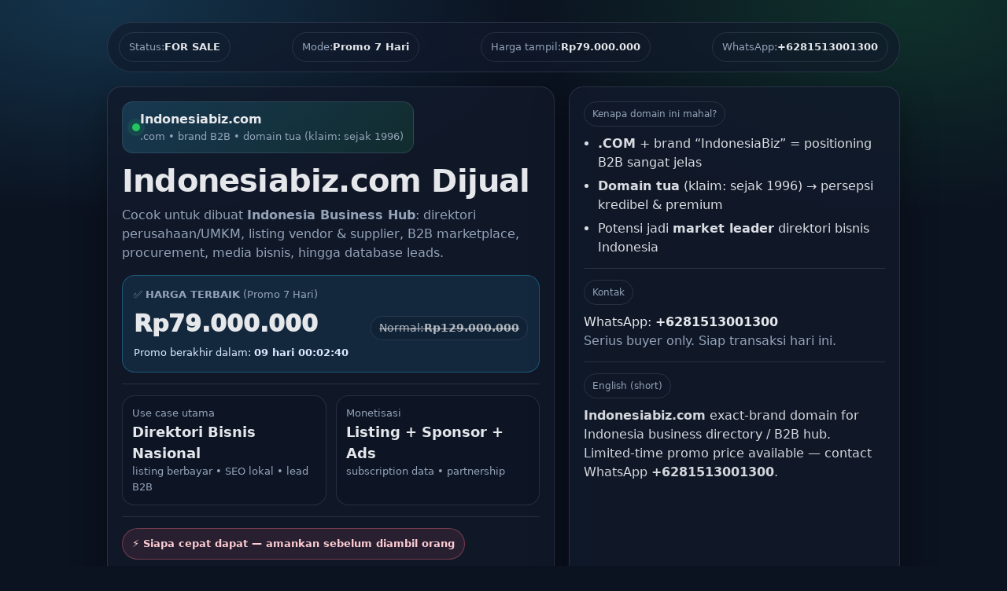

--- FILE ---
content_type: text/html; charset=UTF-8
request_url: https://www.indonesiabiz.com/2019/05/mengembalikan-minat-baca-di.html
body_size: 5055
content:
<!DOCTYPE html>
<html lang="id">
<head>
  <meta charset="UTF-8" />
  <meta name="viewport" content="width=device-width, initial-scale=1" />
  <title>Indonesiabiz.com Dijual — Domain .COM Tua</title>
  <meta name="description" content="Indonesiabiz.com dijual. Harga promo otomatis 7 hari, lalu kembali ke harga normal. Hubungi WhatsApp +6281513001300." />
  <style>
    :root{
      --bg:#0b1220; --card:#121a2b; --muted:#94a3b8; --text:#e5e7eb;
      --accent:#22c55e; --accent2:#38bdf8; --danger:#fb7185; --border:rgba(148,163,184,.18);
      --shadow: 0 18px 45px rgba(0,0,0,.35); --radius:18px;
    }
    *{box-sizing:border-box}
    body{
      margin:0;font-family:system-ui,-apple-system,Segoe UI,Roboto,Arial,sans-serif;
      background: radial-gradient(1000px 500px at 10% 0%, rgba(56,189,248,.20), transparent 55%),
                  radial-gradient(900px 500px at 90% 0%, rgba(34,197,94,.18), transparent 55%),
                  var(--bg);
      color:var(--text); line-height:1.55;
    }
    .wrap{max-width:1040px;margin:0 auto;padding:28px 16px 70px}
    .topbar{
      display:flex;gap:10px;align-items:center;justify-content:space-between;flex-wrap:wrap;
      padding:12px 14px;border:1px solid var(--border);
      border-radius:999px;background:rgba(18,26,43,.65);backdrop-filter: blur(10px);
    }
    .pill{
      display:inline-flex;gap:8px;align-items:center;padding:8px 12px;border-radius:999px;
      border:1px solid var(--border);color:var(--muted);font-size:13px
    }
    .pill b{color:var(--text)}
    .hero{margin-top:18px;display:grid;grid-template-columns:1.15fr .85fr;gap:18px;align-items:stretch}
    @media (max-width:920px){.hero{grid-template-columns:1fr}}
    .card{
      background:rgba(18,26,43,.82);border:1px solid var(--border);
      border-radius:var(--radius);box-shadow:var(--shadow);padding:18px;
    }
    .domain-badge{
      display:inline-flex;align-items:center;gap:10px;border:1px solid var(--border);
      background:linear-gradient(135deg, rgba(56,189,248,.18), rgba(34,197,94,.12));
      padding:10px 12px;border-radius:14px;margin-bottom:14px
    }
    .domain-badge .dot{width:10px;height:10px;border-radius:50%;background:var(--accent);box-shadow:0 0 0 6px rgba(34,197,94,.12)}
    .domain-badge b{font-size:16px}
    .title{font-size:40px;line-height:1.08;margin:0 0 10px;letter-spacing:-.02em}
    @media (max-width:520px){.title{font-size:34px}}
    .subtitle{margin:0 0 16px;color:var(--muted);font-size:16px}
    .sep{height:1px;background:var(--border);margin:14px 0}
    .grid2{display:grid;grid-template-columns:1fr 1fr;gap:12px}
    @media (max-width:520px){.grid2{grid-template-columns:1fr}}
    .kpi{border:1px solid var(--border);border-radius:16px;padding:12px;background:rgba(11,18,32,.35)}
    .kpi small{color:var(--muted);display:block}
    .kpi strong{font-size:18px}
    .pricebox{
      border:1px solid rgba(56,189,248,.30);
      background:rgba(56,189,248,.10);
      border-radius:16px;padding:14px;
    }
    .pricebox .label{color:var(--muted);font-size:13px}
    .pricebox .priceRow{display:flex;align-items:baseline;justify-content:space-between;gap:10px;flex-wrap:wrap}
    .pricebox .price{font-size:30px;font-weight:950;margin:4px 0}
    .pricebox .old{
      font-size:14px;color:rgba(229,231,235,.75);
      text-decoration:line-through;
      padding:4px 10px;border-radius:999px;border:1px solid var(--border);
      background:rgba(11,18,32,.25)
    }
    .pricebox .sub{color:#dbeafe;font-size:13px}
    .mini{font-size:13px;color:var(--muted)}
    .badge-warn{
      display:inline-flex;align-items:center;gap:8px;padding:9px 12px;border-radius:999px;
      border:1px solid rgba(251,113,133,.35);background:rgba(251,113,133,.10);
      color:#fecdd3;font-weight:900;font-size:13px
    }
    .countdown{display:grid;grid-template-columns:repeat(4,1fr);gap:10px;margin-top:10px}
    .timebox{border:1px solid var(--border);border-radius:16px;padding:12px;text-align:center;background:rgba(11,18,32,.35)}
    .timebox .num{font-size:22px;font-weight:900}
    .timebox .lbl{font-size:12px;color:var(--muted)}
    .cta{display:flex;flex-direction:column;gap:10px;margin-top:14px}
    .btn{
      display:inline-flex;align-items:center;justify-content:center;gap:10px;width:100%;
      padding:14px 14px;border-radius:14px;border:1px solid rgba(255,255,255,.12);
      text-decoration:none;font-weight:900;cursor:pointer;transition:.15s transform ease,.15s opacity ease;
    }
    .btn:hover{transform:translateY(-1px);opacity:.95}
    .btn-wa{background:linear-gradient(135deg, rgba(34,197,94,.95), rgba(34,197,94,.75)); color:#05230f}
    .btn-copy{background:rgba(56,189,248,.12); color:var(--text)}
    .btn-ghost{background:rgba(148,163,184,.08); color:var(--text)}
    ul{margin:10px 0 0;padding-left:18px}
    li{margin:6px 0;color:rgba(229,231,235,.95)}
    .tag{display:inline-flex;align-items:center;padding:6px 10px;border-radius:999px;border:1px solid var(--border);color:var(--muted);font-size:12px}
    .faq details{border:1px solid var(--border);background:rgba(11,18,32,.25);border-radius:14px;padding:12px;margin:10px 0}
    .faq summary{cursor:pointer;font-weight:950}
    .faq p{margin:10px 0 0;color:rgba(229,231,235,.92)}
    .note{
      margin-top:12px;padding:12px;border-radius:14px;border:1px solid var(--border);
      background:rgba(11,18,32,.25);color:rgba(229,231,235,.92);font-size:13px
    }
    .footer{margin-top:18px;text-align:center;color:var(--muted);font-size:13px}
    code{background:rgba(11,18,32,.45);padding:2px 6px;border-radius:8px;border:1px solid var(--border)}
  </style>
<meta name='google-adsense-platform-account' content='ca-host-pub-1556223355139109'/>
<meta name='google-adsense-platform-domain' content='blogspot.com'/>
</head>

<body>
  <div class="wrap">
    <div class="topbar">
      <div class="pill">Status: <b>FOR SALE</b></div>
      <div class="pill" id="priceModeTop">Mode: <b>Promo 7 Hari</b></div>
      <div class="pill">Harga tampil: <b id="bestPriceTop">—</b></div>
      <div class="pill">WhatsApp: <b id="waShowTop">+6281513001300</b></div>
    </div>

    <div class="hero">
      <!-- LEFT -->
      <div class="card">
        <div class="domain-badge">
          <span class="dot"></span>
          <div>
            <b id="domainName">Indonesiabiz.com</b>
            <div style="color:var(--muted);font-size:13px">.com • brand B2B • domain tua (klaim: sejak 1996)</div>
          </div>
        </div>

        <h1 class="title">Indonesiabiz.com Dijual</h1>
        <p class="subtitle">
          Cocok untuk dibuat <b>Indonesia Business Hub</b>: direktori perusahaan/UMKM, listing vendor & supplier,
          B2B marketplace, procurement, media bisnis, hingga database leads.
        </p>

        <!-- PRICE (AUTO PROMO/NORMAL) -->
        <div class="pricebox">
          <div class="label" id="priceLabel">✅ <b>HARGA TERBAIK</b> (Promo 7 Hari)</div>

          <div class="priceRow">
            <div class="price" id="bestPrice">—</div>
            <div class="old" id="oldPriceWrap" style="display:none">
              Normal: <b id="oldPrice">—</b>
            </div>
          </div>

          <div class="sub" id="priceSub">
            Promo berakhir dalam: <b id="promoEndsText">—</b>
          </div>
        </div>

        <div class="sep"></div>

        <div class="grid2">
          <div class="kpi">
            <small>Use case utama</small>
            <strong>Direktori Bisnis Nasional</strong>
            <div class="mini">listing berbayar • SEO lokal • lead B2B</div>
          </div>
          <div class="kpi">
            <small>Monetisasi</small>
            <strong>Listing + Sponsor + Ads</strong>
            <div class="mini">subscription data • partnership</div>
          </div>
        </div>

        <div class="sep"></div>

        <div class="badge-warn">⚡ Siapa cepat dapat — amankan sebelum diambil orang</div>

        <div class="countdown" aria-label="Countdown timer">
          <div class="timebox"><div class="num" id="dd">00</div><div class="lbl">Hari</div></div>
          <div class="timebox"><div class="num" id="hh">00</div><div class="lbl">Jam</div></div>
          <div class="timebox"><div class="num" id="mm">00</div><div class="lbl">Menit</div></div>
          <div class="timebox"><div class="num" id="ss">00</div><div class="lbl">Detik</div></div>
        </div>

        <div class="cta">
          <a class="btn btn-wa" id="waBtn" href="#" target="_blank" rel="noopener">
            WhatsApp Sekarang • Ambil Harga Promo
          </a>
          <button class="btn btn-copy" id="copyBtn" type="button">
            Salin Pesan WhatsApp (siap kirim)
          </button>
          <a class="btn btn-ghost" href="#faq">Lihat FAQ Transfer Domain</a>

          <div class="mini">
            Pembayaran: <b>Transfer BCA/BRI</b> • <b>Rekber/COD</b> OK • Push/transfer dibantu sampai selesai.
          </div>

          <div class="note">
            <b>Tips menaikkan trust:</b> tempel bukti umur domain di sini (mis. screenshot ICANN/WHOIS “Registered On”).
            Anda bisa menaruh gambar di Blogger dan tulis: <code>Registered On: 1996</code> (jika terbukti).
          </div>
        </div>
      </div>

      <!-- RIGHT -->
      <div class="card">
        <div class="tag">Kenapa domain ini mahal?</div>
        <ul>
          <li><b>.COM</b> + brand “IndonesiaBiz” = positioning B2B sangat jelas</li>
          <li><b>Domain tua</b> (klaim: sejak 1996) → persepsi kredibel & premium</li>
          <li>Potensi jadi <b>market leader</b> direktori bisnis Indonesia</li>
        </ul>

        <div class="sep"></div>

        <div class="tag">Kontak</div>
        <p style="margin:10px 0 0">
          WhatsApp: <b id="waShowSide">+6281513001300</b><br/>
          <span style="color:var(--muted)">Serius buyer only. Siap transaksi hari ini.</span>
        </p>

        <div class="sep"></div>

        <div class="tag">English (short)</div>
        <p style="margin:10px 0 0;color:rgba(229,231,235,.92)">
          <b>Indonesiabiz.com</b> exact-brand domain for Indonesia business directory / B2B hub.
          Limited-time promo price available — contact WhatsApp <b>+6281513001300</b>.
        </p>
      </div>
    </div>

    <!-- FAQ -->
    <div class="card faq" id="faq" style="margin-top:18px">
      <h2 style="margin:0 0 10px;font-size:20px">FAQ — Cara Transfer / Push Domain</h2>

      <details open>
        <summary>1) Apa bedanya “push” dan “transfer” domain?</summary>
        <p><b>Push</b> = pindah kepemilikan di registrar yang sama (paling cepat). <br/><b>Transfer</b> = pindah domain ke registrar lain (butuh EPP/Auth).</p>
      </details>

      <details>
        <summary>2) Berapa lama prosesnya?</summary>
        <p>Push: menit–jam. Transfer antar registrar: 1–7 hari (tergantung registrar).</p>
      </details>

      <details>
        <summary>3) Data apa yang dibutuhkan?</summary>
        <p>Push: email akun registrar pembeli. Transfer: EPP/Auth Code + konfirmasi email admin domain.</p>
      </details>

      <details>
        <summary>4) Bisa Rekber/COD?</summary>
        <p>Bisa. Tujuan utama transaksi aman & domain berpindah dengan benar.</p>
      </details>
    </div>

    <div class="footer">
      © <span id="year"></span> Indonesiabiz.com — Domain For Sale • WhatsApp <b>+6281513001300</b>
    </div>
  </div>

  <script>
    // ========= SETTINGS (EDIT HERE) =========
    const DOMAIN_NAME = "Indonesiabiz.com";
    const WA_NUMBER_INTL = "6281513001300";

    // Harga optimal (rekomendasi)
    const PROMO_PRICE_IDR  = "Rp79.000.000";  // Promo 7 hari
    const NORMAL_PRICE_IDR = "Rp129.000.000"; // Setelah promo habis

    // Deadline promo (WIB +07:00). Ubah sesuai kebutuhan.
    const PROMO_END_DATE = "2026-02-05T21:00:00+07:00";

    // ========= INIT =========
    document.getElementById("year").textContent = new Date().getFullYear();
    document.getElementById("domainName").textContent = DOMAIN_NAME;

    const waShow = "+" + WA_NUMBER_INTL;
    document.getElementById("waShowTop").textContent = waShow;
    document.getElementById("waShowSide").textContent = waShow;

    const bestPriceEl = document.getElementById("bestPrice");
    const bestPriceTopEl = document.getElementById("bestPriceTop");
    const priceModeTopEl = document.getElementById("priceModeTop");
    const priceLabelEl = document.getElementById("priceLabel");
    const priceSubEl = document.getElementById("priceSub");
    const promoEndsTextEl = document.getElementById("promoEndsText");
    const oldWrap = document.getElementById("oldPriceWrap");
    const oldPriceEl = document.getElementById("oldPrice");
    const waBtn = document.getElementById("waBtn");

    const dd = document.getElementById("dd");
    const hh = document.getElementById("hh");
    const mm = document.getElementById("mm");
    const ss = document.getElementById("ss");

    const end = new Date(PROMO_END_DATE).getTime();

    function pad(n){ return String(n).padStart(2,"0"); }

    function setPromoMode(isPromo){
      if(isPromo){
        bestPriceEl.textContent = PROMO_PRICE_IDR;
        bestPriceTopEl.textContent = PROMO_PRICE_IDR;

        priceModeTopEl.innerHTML = 'Mode: <b>Promo 7 Hari</b>';
        priceLabelEl.innerHTML = '✅ <b>HARGA TERBAIK</b> (Promo 7 Hari)';
        oldWrap.style.display = "inline-flex";
        oldPriceEl.textContent = NORMAL_PRICE_IDR;

        waBtn.textContent = "WhatsApp Sekarang • Ambil Harga Promo";
      } else {
        bestPriceEl.textContent = NORMAL_PRICE_IDR;
        bestPriceTopEl.textContent = NORMAL_PRICE_IDR;

        priceModeTopEl.innerHTML = 'Mode: <b>Harga Normal</b>';
        priceLabelEl.innerHTML = '✅ <b>HARGA TERBAIK</b> (Harga Normal)';
        oldWrap.style.display = "none";

        waBtn.textContent = "WhatsApp Sekarang • Cek ketersediaan";
        priceSubEl.innerHTML = 'Promo sudah berakhir. Harga kembali normal.';
      }
    }

    function makeWaMessage(isPromo){
      const priceNow = isPromo ? PROMO_PRICE_IDR : NORMAL_PRICE_IDR;
      const modeText = isPromo ? "PROMO (7 hari)" : "HARGA NORMAL";
      return `Halo, saya minat membeli domain ${DOMAIN_NAME}.
Saya ingin ambil harga sekarang: ${priceNow} (${modeText}).
Apakah masih tersedia?

Mohon info:
1) Registrar saat ini (push/transfer)
2) Metode pembayaran (BCA/BRI/Rekber/COD)
3) Estimasi proses hari ini

Terima kasih.`;
    }

    function updateWaLink(isPromo){
      const msg = makeWaMessage(isPromo);
      waBtn.href = "https://wa.me/" + WA_NUMBER_INTL + "?text=" + encodeURIComponent(msg);
      window.__WA_MSG__ = msg;
    }

    document.getElementById("copyBtn").addEventListener("click", async () => {
      const msg = window.__WA_MSG__ || makeWaMessage(true);
      try{
        await navigator.clipboard.writeText(msg);
        const btn = document.getElementById("copyBtn");
        const old = btn.textContent;
        btn.textContent = "✅ Pesan disalin! Buka WhatsApp lalu paste";
        setTimeout(()=> btn.textContent = old, 1800);
      }catch(e){
        alert("Gagal menyalin. Silakan salin manual:\n\n" + msg);
      }
    });

    function tick(){
      const now = Date.now();
      let diff = end - now;

      const isPromo = diff > 0;
      setPromoMode(isPromo);
      updateWaLink(isPromo);

      if (!isPromo){
        dd.textContent = "00"; hh.textContent = "00"; mm.textContent = "00"; ss.textContent = "00";
        promoEndsTextEl.textContent = "00:00:00";
        return;
      }

      const days = Math.floor(diff / (1000*60*60*24));
      diff -= days * (1000*60*60*24);
      const hours = Math.floor(diff / (1000*60*60));
      diff -= hours * (1000*60*60);
      const mins = Math.floor(diff / (1000*60));
      diff -= mins * (1000*60);
      const secs = Math.floor(diff / 1000);

      dd.textContent = pad(days);
      hh.textContent = pad(hours);
      mm.textContent = pad(mins);
      ss.textContent = pad(secs);

      promoEndsTextEl.textContent = `${pad(days)} hari ${pad(hours)}:${pad(mins)}:${pad(secs)}`;
      priceSubEl.innerHTML = `Promo berakhir dalam: <b>${promoEndsTextEl.textContent}</b>`;
    }

    tick();
    setInterval(tick, 1000);
  </script>
</body>
</html>
